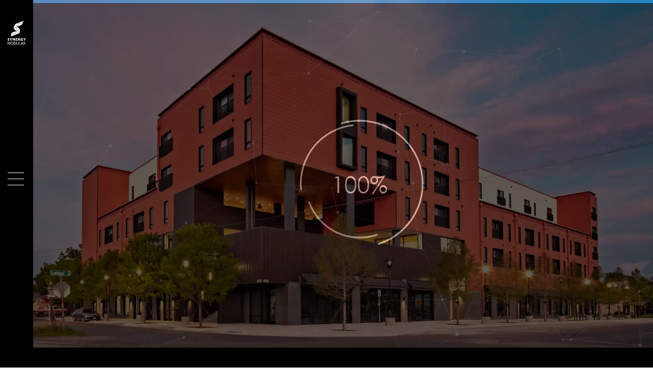

--- FILE ---
content_type: text/html; charset=UTF-8
request_url: https://synergymodular.com/
body_size: 5307
content:
<!DOCTYPE html><html lang="en"><head>
<link rel="dns-prefetch" href="//synergymodular.com">
<link rel="dns-prefetch" href="//www.facebook.com">
<link rel="dns-prefetch" href="//www.linkedin.com">
<link rel="dns-prefetch" href="//www.instagram.com">
<link rel="dns-prefetch" href="//synergyconstruction.us8.list-manage.com">
<link rel="dns-prefetch" href="//www.seattlewebdesign.com"><meta charset="utf-8"><meta http-equiv="X-UA-Compatible" content="IE=edge"><meta name="viewport" content="width=device-width, initial-scale=1, shrink-to-fit=no"><meta name="author" content="efelle creative"><title>Home | Synergy Modular, Better Quality. Half the time. Fixed Cost.</title><meta name="keywords" content=""><meta name="generator" content="FusionCMS v5.22.29"><link rel="icon" type="image/png" sizes="96x96" href="https://synergymodular.com/asset/605e3374f327b"><link rel="icon" type="image/png" sizes="32x32" href="https://synergymodular.com/asset/605e3374f327b"><link rel="icon" type="image/png" sizes="16x16" href="https://synergymodular.com/asset/605e3374f327b"><meta name="theme-color" content="#b0b0b0"><link rel="stylesheet" type="text/css" href="https://synergymodular.com/themes/synergy/assets/theme.css?id=45bc47677bc2b4be1ffb"><script> (function(i,s,o,g,r,a,m){i['GoogleAnalyticsObject']=r;i[r]=i[r]||function(){ (i[r].q=i[r].q||[]).push(arguments)},i[r].l=1*new Date();a=s.createElement(o), m=s.getElementsByTagName(o)[0];a.async=1;a.src=g;m.parentNode.insertBefore(a,m) })(window,document,'script','//www.google-analytics.com/analytics.js','ga'); ga('create', 'UA-186903408-1', 'auto'); ga('send', 'pageview'); ga('set', 'anonymizeIp', false); </script>
<style>.adamant-brown-dwarf-738801723{ font-size: 18px; color: rgb(79, 129, 189); } .adamant-brown-dwarf-1969741859{ font-size: 18px; } .adamant-brown-dwarf-133103415{ background-image: url('https://synergymodular.com/asset/6011e11f97800'); } .adamant-brown-dwarf-1139142840{ background-image: url('https://synergymodular.com/asset/60499996a38e1'); } .adamant-brown-dwarf-1778832117{ background-image: url('https://synergymodular.com/asset/60499ad5b53d1'); } .adamant-brown-dwarf-1297026091{ background-image: url('https://synergymodular.com/asset/60499b280e806'); } .adamant-brown-dwarf-1192205968{ background-image: url('https://synergymodular.com/asset/60499b0cb01f5'); } .adamant-brown-dwarf-1248195052{ background-image: url('https://synergymodular.com/asset/60499c2e84aec'); } .adamant-brown-dwarf-1178595607{ background-image: url('https://synergymodular.com/asset/60499ccd521f0'); } .adamant-brown-dwarf-1945981158{ background-image: url('https://synergymodular.com/asset/603d619a27079'); } .adamant-brown-dwarf-1798141898{ background-image: url('https://synergymodular.com/asset/5ffca68ed2306'); } .adamant-brown-dwarf-1119113318{ background-image: url('https://synergymodular.com/asset/5ffca68ed2306'; }</style>
</head><body id="homepage" class="noscroll preloader-display"><div id="app"><header id="page-header" class="page-header d-print-none"><a class="site-logo" href="/"><img class="logo-full" src="https://synergymodular.com/asset/603d5150a8112?h=96&amp;fit=max" alt="Synergy Modular - Better Quality. Half the time. Fixed Cost." height="48"><img class="logo-icon" src="https://synergymodular.com/asset/603d576e9b2d8?h=96&amp;fit=max" alt="" height="48"></a><a href="#" id="nav-toggle" class="clear-anchor" aria-label="Menu" title="Menu" data-overlay-toggle="main-menu"><span></span></a><div id="main-menu" class="main-menu overlay-panel overlay-panel__left" data-overlay-panel><div class="overlay-panel__body"><nav class="navigation"><h6 class="sr-only">Main Menu</h6><ul class="menu"><li class=""><a href="https://synergymodular.com" data-hover="Home">Home</a></li><li class=""><a href="https://synergymodular.com/about" target=_parent data-hover="About">About</a></li><li class=""><a href="https://synergymodular.com/services" target=_parent data-hover="Services">Services</a></li><li class=""><a href="https://synergymodular.com/portfolio" target=_parent data-hover="Portfolio">Portfolio</a></li><li class=""><a href="https://synergymodular.com/careers" data-hover="Careers">Careers</a></li><li class=""><a href="https://synergymodular.com/awards" target=_parent data-hover="Awards">Awards</a></li><li class=""><a href="https://synergymodular.com/locations" target=_parent data-hover="Contact">Contact</a></li><li class=""><a href="https://synergymodular.com/blog" target=_parent data-hover="Blog">Blog</a></li></ul><div class="info"><div class="mb-2"><p><span class="adamant-brown-dwarf-738801723"><span class="adamant-brown-dwarf-1969741859"><span class="adamant-brown-dwarf-1969741859">SUBCONTRACTORS</span></span></span><br></p></div><div class="mb-2"><p><a href="tel:+1-480-757-4585">(480) 757-4585</a></p></div><div class="mb-2"><p><a href="mailto:info@synmod.com">info@synmod.com</a></p></div><div class="mb-2"><ul class="social-links"><li class="social-item"><a class="icon" href="https://www.facebook.com/synergyincorporated" title="Facebook" target=_blank><i class="fa fa-facebook fa-fw"></i></a></li><li class="social-item"><a class="icon" href="https://www.linkedin.com/company/synergy-i/about/" title="Linkedin" target=_blank><i class="fa fa-linkedin fa-fw"></i></a></li><li class="social-item"><a class="icon" href="https://www.instagram.com/synergyi/" title="Instagram" target=_blank><i class="fa fa-instagram fa-fw"></i></a></li><li class="social-item"><a class="icon" href="https://www.instagram.com/synergy_modular/" title="Instagram" target=_blank><i class="fa fa-instagram fa-fw"></i></a></li></ul></div></div></nav></div></div></header><div id="preloader"><div class="preloader-progress"></div><div class="preloader-stats-wrapper"><div class="preloader-stats"><span>Loading...</span></div><div class="preloader-circle"></div></div></div><main id="main-content"><div id="masthead" class="homepage-masthead"><div class="homepage-masthead-video d-none d-lg-block"><video loop muted playsinline autoplay="autoplay" class="homepage-video video-lazy" poster="https://synergymodular.com/asset/604abdf54711f"><data-src src="https://synergymodular.com/asset/604912a0866d1" type="video/mp4"></data-src></video></div><div class="homepage-masthead-slider d-flex d-lg-none "><div class="homepage-masthead-gallery"><div class="masthead-slide adamant-brown-dwarf-133103415"></div><div class="masthead-slide adamant-brown-dwarf-1139142840"></div><div class="masthead-slide adamant-brown-dwarf-1778832117"></div><div class="masthead-slide adamant-brown-dwarf-1297026091"></div><div class="masthead-slide adamant-brown-dwarf-1192205968"></div><div class="masthead-slide adamant-brown-dwarf-1248195052"></div><div class="masthead-slide adamant-brown-dwarf-1178595607"></div></div><img class="logo" src="https://synergymodular.com/asset/60466c70ad067" width="490" alt="synergy-logo-mobile"></div></div><div class="page"><div id="frontpage-content" class="frontpage-content"><div  class="frontpage-animate-bg page-content adamant-brown-dwarf-1945981158"><div class="frontpage-intro container"><div class="row"><div class="intro-header col-md-6"><div class="box-animate box-offset-md" data-aos><h1 class="box-text"> Innovation in <br>Commercial <br>Construction </h1></div></div></div><div class="row" data-aos="fade" data-aos-duration="700"><div class="intro-content offset col-md-6 col-lg-5 offset-md-6 pt-5"><h2 class="header-h3">Discover the true definition of synergy.</h2><p>From initial concept through completion and operation,&nbsp;Synergy, Inc&nbsp;adds value and mitigates the risk factors in your pro forma with our comprehensive construction management and general contracting services.</p></div></div></div><div class="frontpage-featured case-studies-list panel" data-color="white"><div class="container"><div class="project d-none"></div><div class="project row"><div class="project-img" data-smooth-scrolling="on" data-bottom-top="transform:translate(0,50px)" data-top-bottom="transform:translate(0,-50px)" ><a href="https://synergymodular.com/portfolio/cheatham-street-flats"><img src="https://synergymodular.com/asset/6022dc604074a?w=450&h=300&fit=crop" alt="Cheatham Street Flats"></a></div><div class="project-text" data-smooth-scrolling="on" data-bottom-top="transform:translate(0,100px)" data-top-bottom="transform:translate(0,-100px)"><div class="box-animate" data-aos><div class="box-content"><h3 class="project-title header-lg"><a href="https://synergymodular.com/portfolio/cheatham-street-flats">Cheatham Street Flats</a></h3><p class="project-subtitle">Student Housing</p><a class="btn btn-secondary" href="https://synergymodular.com/portfolio/cheatham-street-flats">View More</a></div></div></div></div><div class="project row"><div class="project-img" data-smooth-scrolling="on" data-bottom-top="transform:translate(0,50px)" data-top-bottom="transform:translate(0,-50px)" ><a href="https://synergymodular.com/portfolio/crest-steel"><img src="https://synergymodular.com/asset/6041395a7439f?w=450&h=300&fit=crop" alt="Crest Steel"></a></div><div class="project-text" data-smooth-scrolling="on" data-bottom-top="transform:translate(0,100px)" data-top-bottom="transform:translate(0,-100px)"><div class="box-animate" data-aos><div class="box-content"><h3 class="project-title header-lg"><a href="https://synergymodular.com/portfolio/crest-steel">Crest Steel</a></h3><p class="project-subtitle">Commercial Office Space</p><a class="btn btn-secondary" href="https://synergymodular.com/portfolio/crest-steel">View More</a></div></div></div></div><div class="project row"><div class="project-img" data-smooth-scrolling="on" data-bottom-top="transform:translate(0,50px)" data-top-bottom="transform:translate(0,-50px)" ><a href="https://synergymodular.com/portfolio/shoreline-modular"><img src="https://synergymodular.com/asset/5f6cec0d04999?w=450&h=300&fit=crop" alt="Shoreline Modular"></a></div><div class="project-text" data-smooth-scrolling="on" data-bottom-top="transform:translate(0,100px)" data-top-bottom="transform:translate(0,-100px)"><div class="box-animate" data-aos><div class="box-content"><h3 class="project-title header-lg"><a href="https://synergymodular.com/portfolio/shoreline-modular">Shoreline Modular</a></h3><p class="project-subtitle">Affordable Mixed-use Construction</p><a class="btn btn-secondary" href="https://synergymodular.com/portfolio/shoreline-modular">View More</a></div></div></div></div></div></div></div><div id="awards" class="frontpage-awards panel lazy" data-color="black"><div class="bg-img lazy" data-src="https://synergymodular.com/asset/6041350bebc1f"></div><div class="container"><div class="row"><div class="awards-content col-md-6 col-xl-4 mb-4"><div class="box-animate box-offset-lg box-sm mb-5" data-aos><br><h2 class="box-header"> Latest Awards </h2></div><p>Nationally recognized and awarded, Synergy's innovative approach builds strong, long lasting relationships with our clients and project teams that allow for extraordinary results.</p><p><a href="/awards" class="return-link">View All Awards <span aria-hidden="true" class="fa fa-caret-right"></span></a></p></div><div class="awards-list col-md-6 col-xl-6 offset-xl-1"><div class="row"><div class="col-6 mb-5 d-flex align-items-center justify-content-center"><img src="https://synergymodular.com/asset/592726ac2bf64" alt="Associated Builder and Contractors, Inc."></div><div class="col-6 mb-5 d-flex align-items-center justify-content-center"><img src="https://synergymodular.com/asset/592726b04152b" alt="U.S. Green Building Council"></div><div class="col-6 mb-5 d-flex align-items-center justify-content-center"><img src="https://synergymodular.com/asset/592726aa01346" alt="ABC, Excellence in Construction Award Winner"></div><div class="col-6 mb-5 d-flex align-items-center justify-content-center"><img src="https://synergymodular.com/asset/592726ae14b57" alt="Gold Nugget Awards"></div></div></div></div></div></div><div id="statistics"  data-smooth-scrolling="on" data-bottom-top="background-position: center top 0%;" data-top-bottom="background-position: center top 100%;" data-color="black"class="frontpage-statistics panel adamant-brown-dwarf-1798141898"><div class="container"><div class="intro-header col-md-6 offset-md-6" data-smooth-scrolling="on" data-bottom-top="transform: translate(0, 200px);" data-top-bottom="transform: translate(0,-200px);"><div class="box-animate" data-aos><h2 class="box-header"> Inspiration <br>Innovation <br><strong>Integrity</strong></h2></div></div><div class="stats"><div class="row"><div class="stat-count col-sm-6 col-md-3" data-smooth-scrolling="on" data-bottom-top="transform: translate(0, 200px);" data-top-bottom="transform: translate(0,-200px);"><span class="count-up header-lg" data-end="30">0</span><br><span class="header-sm"># Years in Business</span></div><div class="stat-count col-sm-6 col-md-3" data-smooth-scrolling="on" data-bottom-top="transform: translate(0, 150px);" data-top-bottom="transform: translate(0,-150px);"><span class="count-up header-lg" data-end="72">0</span><br><span class="header-sm"># Synergy Team</span></div><div class="stat-count col-sm-6 col-md-3" data-smooth-scrolling="on" data-bottom-top="transform: translate(0, 100px);" data-top-bottom="transform: translate(0,-100px);"><span class="count-up header-lg" data-end="200">0</span><br><span class="header-sm"># Projects</span></div><div class="stat-count col-sm-6 col-md-3" data-smooth-scrolling="on" data-bottom-top="transform: translate(0, 50px);" data-top-bottom="transform: translate(0,-50px);"><span class="count-up header-lg" data-end="942545444">0</span><br><span class="header-sm">$ Work Completed</span></div></div></div></div></div><div class="section-testimonial panel mb-0" data-color="white"><div class="container"><div class="testimonial"><div class="row"><div class="tes-text col-lg-7"><blockquote class="blockquote-lg" data-aos="fade" data-aos-duration="700"><p>&quot;Synergy stands by the buildings they have built and returns for owner concerns long after warranty periods have expired. This is in tribute to the company&#039;s culture and mission of sustaining what they&#039;ve built and providing housing opportunity&quot;</p><cite><a href="https://synergymodular.com/testimonials">Sharon Lee</a><span> Executive Director, Low Income Housing Institute Owner, August Wilson Place</span><br><span> Seattle, WA</span> - <a href="https://synergymodular.com/testimonials">More Testimonials <i class="fa fa-caret-right" aria-hidden="true"></i></a></cite></blockquote></div><div class="tes-img col-lg-5"><a href="https://synergymodular.com/testimonials"><img class="lazy" data-lazy="https://synergymodular.com/asset/5a0c876453a77?w=500&amp;h=500&amp;fit=max" src="/themes/synergy/assets/fonts/loading.svg" alt="synergy-august-wilson-testimonial.jpg"></a></div></div></div><div class="testimonial"><div class="row"><div class="tes-text col-lg-7"><blockquote class="blockquote-lg" data-aos="fade" data-aos-duration="700"><p>&quot;I would like to draw special attention to the Synergy field team and their dedication to identify and maintain building specifications and adherence to finish level. We truly appreciate their efforts and professionalism&quot;.</p><cite><a href="https://synergymodular.com/testimonials">Chris Schmidt</a><span> Senior Project Executive, Z-Modular</span><br><span> Austin, TX</span> - <a href="https://synergymodular.com/testimonials">More Testimonials <i class="fa fa-caret-right" aria-hidden="true"></i></a></cite></blockquote></div><div class="tes-img col-lg-5"><a href="https://synergymodular.com/testimonials"><img class="lazy" data-lazy="https://synergymodular.com/asset/6022dc604074a?w=500&amp;h=500&amp;fit=max" src="/themes/synergy/assets/fonts/loading.svg" alt="Cheatham_Fixed"></a></div></div></div><div class="testimonial"><div class="row"><div class="tes-text col-lg-7"><blockquote class="blockquote-lg" data-aos="fade" data-aos-duration="700"><p>&quot;Synergy played a crucial role in Housing Hope achieving stabilized occupancy by our December 30th deadline. Twin Lakes Landing is one of the largest modular projects built in Western Washington for affordable housing. Synergy played a key role in coordination between the modular manufacturer and Housing Hope&#039;s design team&quot;.</p><cite><a href="https://synergymodular.com/testimonials">David Thompson</a><span> Multifamily Housing Manager, Housing Hope</span><br><span> Seattle, WA</span> - <a href="https://synergymodular.com/testimonials">More Testimonials <i class="fa fa-caret-right" aria-hidden="true"></i></a></cite></blockquote></div><div class="tes-img col-lg-5"><a href="https://synergymodular.com/testimonials"><img class="lazy" data-lazy="https://synergymodular.com/asset/6004967c905f1?w=500&amp;h=500&amp;fit=max" src="/themes/synergy/assets/fonts/loading.svg" alt="TLL exterior_2_small"></a></div></div></div><div class="testimonial"><div class="row"><div class="tes-text col-lg-7"><blockquote class="blockquote-lg" data-aos="fade" data-aos-duration="700"><p>&quot;The Synergy project team really took the lead in shaping our innovative concept into a reality. It seems to me that strong working relationships with the subcontractors played a vital role in the project&#039;s top notch delivery and overall success.&quot;</p><cite><a href="https://synergymodular.com/testimonials">Lobsang Dargey</a><span> Dargey Development Owner Potala Place Everett</span><br><span> Seattle, WA</span> - <a href="https://synergymodular.com/testimonials">More Testimonials <i class="fa fa-caret-right" aria-hidden="true"></i></a></cite></blockquote></div><div class="tes-img col-lg-5"><a href="https://synergymodular.com/testimonials"><img class="lazy" data-lazy="https://synergymodular.com/asset/5a0c875e4199b?w=500&amp;h=500&amp;fit=max" src="/themes/synergy/assets/fonts/loading.svg" alt="synergy-potala-place-testimonial.jpg"></a></div></div></div></div></div><div class="frontpage-portfolio"><div class="container"><div class="row"><div class="portfolio-text col-xl-7 offset-xl-1"><h2 class="header-xl"> We Have The <br>Answers </h2><h3 class="header-md">Comprehensive Feasibility Packages</h3><p></p><p>We have developed feasibility packages that will help you determine if modular construction is the right platform for your next project. Our standard package answers the most common questions while our comprehensive package can help determine the financial viability of a project and give you a pathway from conception to certificate of occupancy. </p><p></p><p><a class="btn btn-secondary" href="https://synergymodular.com/locations#inquiries" target="_blank">CONTACT US TODAY</a></p></div></div></div><ul class="portfolio-filters"></ul></div><div  data-smooth-scrolling="on" data-bottom-top="background-position: center top 0%;" data-top-bottom="background-position: center top 100%;" class="frontpage-footer adamant-brown-dwarf-1119113318"><div class="container"><div class="row"><div class="news col-md-6"><h4><a class="clearlink" href="blog">Latest News & Press</a></h4><p class="post">Synergy, Inc. Expands with Focus on Mixed-Use, Multi-Family and Modular Construction... <a href="https://synergymodular.com/blog/synergy-inc-expands-with-focus-on-mixed-use-multi-family-and-modular-construction">Read More <i class="fa fa-caret-right" aria-hidden="true"></i></a></p><p class="post">Why Do Modular Projects Fall Flat? Because They’re Developed Backward... <a href="https://synergymodular.com/blog/why-do-modular-projects-fall-flat-because-theyre-developed-backward">Read More <i class="fa fa-caret-right" aria-hidden="true"></i></a></p></div><div id="mc_embed_signup" class="newsletter col-md-6"><p>Stay in touch with the latest from Synergy Modular.</p><form action="https://synergyconstruction.us8.list-manage.com/subscribe/post?u=83baacc2adcad05a2036f631c&amp;id=00bda4e91e" method="post" id="mc-embedded-subscribe-form" name="mc-embedded-subscribe-form" target="_blank"><div class="input-group"><label for="mce-EMAIL" class="sr-only">Email Address</label><input type="email" id="mce-EMAIL" class="form-control form-control-light" value="" name="EMAIL" placeholder="Enter Email Address" required><div class="sr-only" aria-hidden="true"><input type="text" name="b_83baacc2adcad05a2036f631c_00bda4e91e" tabindex="-1" value=""></div><button type="submit" class="btn btn-primary" name="subscribe" id="mc-embedded-subscribe">Subscribe</button></div></form></div></div></div></div></div></div></main><footer id="page-footer" class="page-footer d-print-none"><div class="d-sm-flex flex-sm-row-reverse align-items-sm-center justify-content-sm-between"><div class="contacts"><div class="d-inline-block pr-4"><p><a href="/locations">Contact</a></p></div><div class="d-inline-block"><ul class="social-links"><li class="social-item"><a class="icon" href="https://www.facebook.com/synergyincorporated" title="Facebook" target=_blank><i class="fa fa-facebook fa-fw"></i></a></li><li class="social-item"><a class="icon" href="https://www.linkedin.com/company/synergy-i/about/" title="Linkedin" target=_blank><i class="fa fa-linkedin fa-fw"></i></a></li><li class="social-item"><a class="icon" href="https://www.instagram.com/synergyi/" title="Instagram" target=_blank><i class="fa fa-instagram fa-fw"></i></a></li><li class="social-item"><a class="icon" href="https://www.instagram.com/synergy_modular/" title="Instagram" target=_blank><i class="fa fa-instagram fa-fw"></i></a></li></ul></div></div><div class="copyright"><p>©2021 - Synergy Modular. <a href="https://www.seattlewebdesign.com" target="_blank">Website design</a> by efelle.&nbsp;<a href="/sitemap">Sitemap</a></p></div></div></footer></div><script src="https://synergymodular.com/themes/synergy/assets/manifest.js?id=7db827d654313dce4250"></script><script src="https://synergymodular.com/themes/synergy/assets/vendor.js?id=7519f9e8cac85b6322e4"></script><script src="https://synergymodular.com/themes/synergy/assets/theme.js?id=2cf09881846c096257a4"></script></body></html> 

--- FILE ---
content_type: text/plain
request_url: https://www.google-analytics.com/j/collect?v=1&_v=j102&a=710548348&t=pageview&_s=1&dl=https%3A%2F%2Fsynergymodular.com%2F&ul=en-us%40posix&dt=Home%20%7C%20Synergy%20Modular%2C%20Better%20Quality.%20Half%20the%20time.%20Fixed%20Cost.&sr=1280x720&vp=1280x720&_u=IEBAAEABAAAAACAAI~&jid=806803862&gjid=202419501&cid=1297224997.1769103517&tid=UA-186903408-1&_gid=1493739938.1769103517&_r=1&_slc=1&z=1412527095
body_size: -451
content:
2,cG-QC6F1XNH00